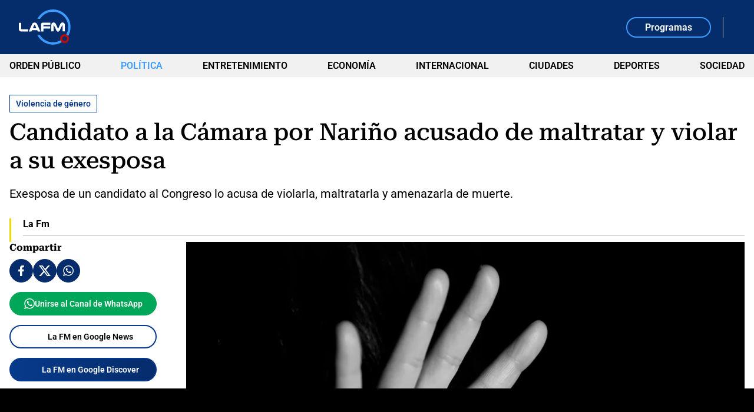

--- FILE ---
content_type: text/html; charset=utf-8
request_url: https://www.google.com/recaptcha/api2/aframe
body_size: 268
content:
<!DOCTYPE HTML><html><head><meta http-equiv="content-type" content="text/html; charset=UTF-8"></head><body><script nonce="el1vVmECsKQqFJYaZ9cxMA">/** Anti-fraud and anti-abuse applications only. See google.com/recaptcha */ try{var clients={'sodar':'https://pagead2.googlesyndication.com/pagead/sodar?'};window.addEventListener("message",function(a){try{if(a.source===window.parent){var b=JSON.parse(a.data);var c=clients[b['id']];if(c){var d=document.createElement('img');d.src=c+b['params']+'&rc='+(localStorage.getItem("rc::a")?sessionStorage.getItem("rc::b"):"");window.document.body.appendChild(d);sessionStorage.setItem("rc::e",parseInt(sessionStorage.getItem("rc::e")||0)+1);localStorage.setItem("rc::h",'1769290668531');}}}catch(b){}});window.parent.postMessage("_grecaptcha_ready", "*");}catch(b){}</script></body></html>

--- FILE ---
content_type: application/javascript; charset=utf-8
request_url: https://fundingchoicesmessages.google.com/f/AGSKWxUye2YKDtDbBXdNo1szhm32hzny_B279yDWiV4DYwBx1G0Ixwe2Xg3SybP-adNeDkXjuF7EZ4uQhqz-FZrGG0KXOZ_QkaXxefnXodGDV7V2-Bo78xgkcwoiR7f4qJEo0ieYW8JB_Gd-GWODU5NTsuFFWiS_t4My-VCUMeAoPZOUC0AKri7nKyABP2EG/_/showad./layer-advert-/displayads1./ad_vert./pp-ad.
body_size: -1289
content:
window['34aab6a0-87a0-4d19-9c45-901688108c29'] = true;